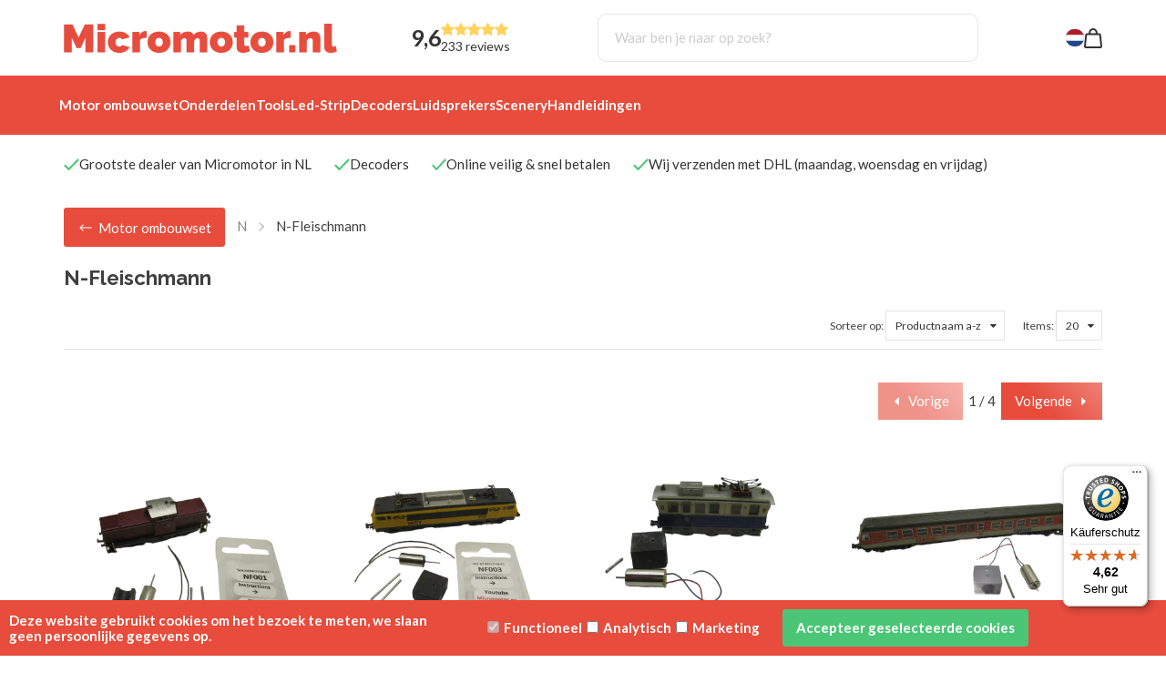

--- FILE ---
content_type: text/javascript
request_url: https://widgets.trustedshops.com/js/X36293E4B9B3A56DBC7F95DC32D29D64F.js
body_size: 1544
content:
((e,t)=>{const a={shopInfo:{tsId:"X36293E4B9B3A56DBC7F95DC32D29D64F",name:"micromotor.nl/?Lng=de",url:"www.micromotor.nl/?Lng=de",language:"de",targetMarket:"DEU",ratingVariant:"WIDGET",eTrustedIds:{accountId:"acc-f45dfbca-1ee6-4acb-821a-a515784e48e5",channelId:"chl-f5396023-1ed3-4f64-8f6e-3001228a9a71"},buyerProtection:{certificateType:"CLASSIC",certificateState:"PRODUCTION",mainProtectionCurrency:"EUR",classicProtectionAmount:100,maxProtectionDuration:30,plusProtectionAmount:2e4,basicProtectionAmount:100,firstCertified:"2024-02-19 14:59:43"},reviewSystem:{rating:{averageRating:4.62,averageRatingCount:76,overallRatingCount:139,distribution:{oneStar:1,twoStars:1,threeStars:2,fourStars:18,fiveStars:54}},reviews:[{average:5,buyerStatement:"schnelle Lieferung. Einbau-Anleitung sehr ausführlich.\nKleines Manko: auf der Seite Micromotor.nl fehlt die Anleitung zur Einbau der HLI004 in Liliput BR18.4 / S3.6\n(Nur ein ganz kleines Manko denn es ist einfach im Netz zu finden ;-))",rawChangeDate:"2025-12-31T09:05:05.000Z",changeDate:"31.12.2025",transactionDate:"17.12.2025"},{average:5,buyerStatement:"Schnelle und zuverlässige Lieferung",rawChangeDate:"2025-12-25T15:29:58.000Z",changeDate:"25.12.2025",transactionDate:"10.12.2025"},{average:4,buyerStatement:"Ziet er kompleet uit dat is een groot voordeel moet deze nog wel monteren \nDat zal zo te zien geen probleem zijn",rawChangeDate:"2025-12-22T17:00:20.000Z",changeDate:"22.12.2025",transactionDate:"8.12.2025"}]},features:["SHOP_CONSUMER_MEMBERSHIP","GUARANTEE_RECOG_CLASSIC_INTEGRATION","MARS_REVIEWS","MARS_EVENTS","DISABLE_REVIEWREQUEST_SENDING","MARS_QUESTIONNAIRE","MARS_PUBLIC_QUESTIONNAIRE","REVIEWS_AUTO_COLLECTION"],consentManagementType:"OFF",urls:{profileUrl:"https://www.trustedshops.de/bewertung/info_X36293E4B9B3A56DBC7F95DC32D29D64F.html",profileUrlLegalSection:"https://www.trustedshops.de/bewertung/info_X36293E4B9B3A56DBC7F95DC32D29D64F.html#legal-info",reviewLegalUrl:"https://help.etrusted.com/hc/de/articles/23970864566162"},contractStartDate:"2024-02-06 00:00:00",shopkeeper:{name:"CRAZYTRAINS B.V.",street:"Arturo Toscaninistraat 30",country:"NL",city:"Almere",zip:"1311 LS"},displayVariant:"full",variant:"full",twoLetterCountryCode:"DE"},"process.env":{STAGE:"prod"},externalConfig:{trustbadgeScriptUrl:"https://widgets.trustedshops.com/assets/trustbadge.js",cdnDomain:"widgets.trustedshops.com"},elementIdSuffix:"-98e3dadd90eb493088abdc5597a70810",buildTimestamp:"2026-01-20T05:45:46.258Z",buildStage:"prod"},r=a=>{const{trustbadgeScriptUrl:r}=a.externalConfig;let n=t.querySelector(`script[src="${r}"]`);n&&t.body.removeChild(n),n=t.createElement("script"),n.src=r,n.charset="utf-8",n.setAttribute("data-type","trustbadge-business-logic"),n.onerror=()=>{throw new Error(`The Trustbadge script could not be loaded from ${r}. Have you maybe selected an invalid TSID?`)},n.onload=()=>{e.trustbadge?.load(a)},t.body.appendChild(n)};"complete"===t.readyState?r(a):e.addEventListener("load",(()=>{r(a)}))})(window,document);